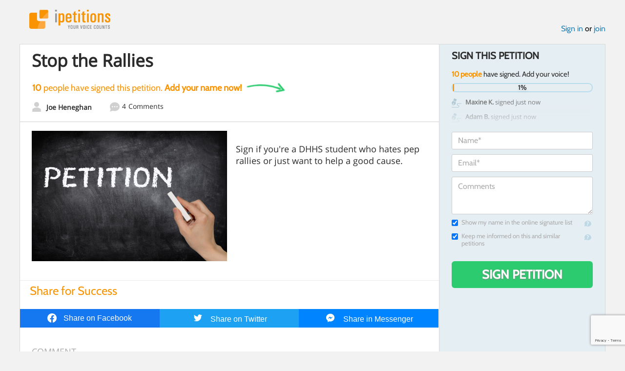

--- FILE ---
content_type: text/html; charset=utf-8
request_url: https://www.google.com/recaptcha/api2/anchor?ar=1&k=6LcFiWspAAAAAC7kwjTJ-C25bnrLYUjPVW3kG27E&co=aHR0cHM6Ly93d3cuaXBldGl0aW9ucy5jb206NDQz&hl=en&v=PoyoqOPhxBO7pBk68S4YbpHZ&size=invisible&anchor-ms=20000&execute-ms=30000&cb=yr5qp0n9i1ma
body_size: 48505
content:
<!DOCTYPE HTML><html dir="ltr" lang="en"><head><meta http-equiv="Content-Type" content="text/html; charset=UTF-8">
<meta http-equiv="X-UA-Compatible" content="IE=edge">
<title>reCAPTCHA</title>
<style type="text/css">
/* cyrillic-ext */
@font-face {
  font-family: 'Roboto';
  font-style: normal;
  font-weight: 400;
  font-stretch: 100%;
  src: url(//fonts.gstatic.com/s/roboto/v48/KFO7CnqEu92Fr1ME7kSn66aGLdTylUAMa3GUBHMdazTgWw.woff2) format('woff2');
  unicode-range: U+0460-052F, U+1C80-1C8A, U+20B4, U+2DE0-2DFF, U+A640-A69F, U+FE2E-FE2F;
}
/* cyrillic */
@font-face {
  font-family: 'Roboto';
  font-style: normal;
  font-weight: 400;
  font-stretch: 100%;
  src: url(//fonts.gstatic.com/s/roboto/v48/KFO7CnqEu92Fr1ME7kSn66aGLdTylUAMa3iUBHMdazTgWw.woff2) format('woff2');
  unicode-range: U+0301, U+0400-045F, U+0490-0491, U+04B0-04B1, U+2116;
}
/* greek-ext */
@font-face {
  font-family: 'Roboto';
  font-style: normal;
  font-weight: 400;
  font-stretch: 100%;
  src: url(//fonts.gstatic.com/s/roboto/v48/KFO7CnqEu92Fr1ME7kSn66aGLdTylUAMa3CUBHMdazTgWw.woff2) format('woff2');
  unicode-range: U+1F00-1FFF;
}
/* greek */
@font-face {
  font-family: 'Roboto';
  font-style: normal;
  font-weight: 400;
  font-stretch: 100%;
  src: url(//fonts.gstatic.com/s/roboto/v48/KFO7CnqEu92Fr1ME7kSn66aGLdTylUAMa3-UBHMdazTgWw.woff2) format('woff2');
  unicode-range: U+0370-0377, U+037A-037F, U+0384-038A, U+038C, U+038E-03A1, U+03A3-03FF;
}
/* math */
@font-face {
  font-family: 'Roboto';
  font-style: normal;
  font-weight: 400;
  font-stretch: 100%;
  src: url(//fonts.gstatic.com/s/roboto/v48/KFO7CnqEu92Fr1ME7kSn66aGLdTylUAMawCUBHMdazTgWw.woff2) format('woff2');
  unicode-range: U+0302-0303, U+0305, U+0307-0308, U+0310, U+0312, U+0315, U+031A, U+0326-0327, U+032C, U+032F-0330, U+0332-0333, U+0338, U+033A, U+0346, U+034D, U+0391-03A1, U+03A3-03A9, U+03B1-03C9, U+03D1, U+03D5-03D6, U+03F0-03F1, U+03F4-03F5, U+2016-2017, U+2034-2038, U+203C, U+2040, U+2043, U+2047, U+2050, U+2057, U+205F, U+2070-2071, U+2074-208E, U+2090-209C, U+20D0-20DC, U+20E1, U+20E5-20EF, U+2100-2112, U+2114-2115, U+2117-2121, U+2123-214F, U+2190, U+2192, U+2194-21AE, U+21B0-21E5, U+21F1-21F2, U+21F4-2211, U+2213-2214, U+2216-22FF, U+2308-230B, U+2310, U+2319, U+231C-2321, U+2336-237A, U+237C, U+2395, U+239B-23B7, U+23D0, U+23DC-23E1, U+2474-2475, U+25AF, U+25B3, U+25B7, U+25BD, U+25C1, U+25CA, U+25CC, U+25FB, U+266D-266F, U+27C0-27FF, U+2900-2AFF, U+2B0E-2B11, U+2B30-2B4C, U+2BFE, U+3030, U+FF5B, U+FF5D, U+1D400-1D7FF, U+1EE00-1EEFF;
}
/* symbols */
@font-face {
  font-family: 'Roboto';
  font-style: normal;
  font-weight: 400;
  font-stretch: 100%;
  src: url(//fonts.gstatic.com/s/roboto/v48/KFO7CnqEu92Fr1ME7kSn66aGLdTylUAMaxKUBHMdazTgWw.woff2) format('woff2');
  unicode-range: U+0001-000C, U+000E-001F, U+007F-009F, U+20DD-20E0, U+20E2-20E4, U+2150-218F, U+2190, U+2192, U+2194-2199, U+21AF, U+21E6-21F0, U+21F3, U+2218-2219, U+2299, U+22C4-22C6, U+2300-243F, U+2440-244A, U+2460-24FF, U+25A0-27BF, U+2800-28FF, U+2921-2922, U+2981, U+29BF, U+29EB, U+2B00-2BFF, U+4DC0-4DFF, U+FFF9-FFFB, U+10140-1018E, U+10190-1019C, U+101A0, U+101D0-101FD, U+102E0-102FB, U+10E60-10E7E, U+1D2C0-1D2D3, U+1D2E0-1D37F, U+1F000-1F0FF, U+1F100-1F1AD, U+1F1E6-1F1FF, U+1F30D-1F30F, U+1F315, U+1F31C, U+1F31E, U+1F320-1F32C, U+1F336, U+1F378, U+1F37D, U+1F382, U+1F393-1F39F, U+1F3A7-1F3A8, U+1F3AC-1F3AF, U+1F3C2, U+1F3C4-1F3C6, U+1F3CA-1F3CE, U+1F3D4-1F3E0, U+1F3ED, U+1F3F1-1F3F3, U+1F3F5-1F3F7, U+1F408, U+1F415, U+1F41F, U+1F426, U+1F43F, U+1F441-1F442, U+1F444, U+1F446-1F449, U+1F44C-1F44E, U+1F453, U+1F46A, U+1F47D, U+1F4A3, U+1F4B0, U+1F4B3, U+1F4B9, U+1F4BB, U+1F4BF, U+1F4C8-1F4CB, U+1F4D6, U+1F4DA, U+1F4DF, U+1F4E3-1F4E6, U+1F4EA-1F4ED, U+1F4F7, U+1F4F9-1F4FB, U+1F4FD-1F4FE, U+1F503, U+1F507-1F50B, U+1F50D, U+1F512-1F513, U+1F53E-1F54A, U+1F54F-1F5FA, U+1F610, U+1F650-1F67F, U+1F687, U+1F68D, U+1F691, U+1F694, U+1F698, U+1F6AD, U+1F6B2, U+1F6B9-1F6BA, U+1F6BC, U+1F6C6-1F6CF, U+1F6D3-1F6D7, U+1F6E0-1F6EA, U+1F6F0-1F6F3, U+1F6F7-1F6FC, U+1F700-1F7FF, U+1F800-1F80B, U+1F810-1F847, U+1F850-1F859, U+1F860-1F887, U+1F890-1F8AD, U+1F8B0-1F8BB, U+1F8C0-1F8C1, U+1F900-1F90B, U+1F93B, U+1F946, U+1F984, U+1F996, U+1F9E9, U+1FA00-1FA6F, U+1FA70-1FA7C, U+1FA80-1FA89, U+1FA8F-1FAC6, U+1FACE-1FADC, U+1FADF-1FAE9, U+1FAF0-1FAF8, U+1FB00-1FBFF;
}
/* vietnamese */
@font-face {
  font-family: 'Roboto';
  font-style: normal;
  font-weight: 400;
  font-stretch: 100%;
  src: url(//fonts.gstatic.com/s/roboto/v48/KFO7CnqEu92Fr1ME7kSn66aGLdTylUAMa3OUBHMdazTgWw.woff2) format('woff2');
  unicode-range: U+0102-0103, U+0110-0111, U+0128-0129, U+0168-0169, U+01A0-01A1, U+01AF-01B0, U+0300-0301, U+0303-0304, U+0308-0309, U+0323, U+0329, U+1EA0-1EF9, U+20AB;
}
/* latin-ext */
@font-face {
  font-family: 'Roboto';
  font-style: normal;
  font-weight: 400;
  font-stretch: 100%;
  src: url(//fonts.gstatic.com/s/roboto/v48/KFO7CnqEu92Fr1ME7kSn66aGLdTylUAMa3KUBHMdazTgWw.woff2) format('woff2');
  unicode-range: U+0100-02BA, U+02BD-02C5, U+02C7-02CC, U+02CE-02D7, U+02DD-02FF, U+0304, U+0308, U+0329, U+1D00-1DBF, U+1E00-1E9F, U+1EF2-1EFF, U+2020, U+20A0-20AB, U+20AD-20C0, U+2113, U+2C60-2C7F, U+A720-A7FF;
}
/* latin */
@font-face {
  font-family: 'Roboto';
  font-style: normal;
  font-weight: 400;
  font-stretch: 100%;
  src: url(//fonts.gstatic.com/s/roboto/v48/KFO7CnqEu92Fr1ME7kSn66aGLdTylUAMa3yUBHMdazQ.woff2) format('woff2');
  unicode-range: U+0000-00FF, U+0131, U+0152-0153, U+02BB-02BC, U+02C6, U+02DA, U+02DC, U+0304, U+0308, U+0329, U+2000-206F, U+20AC, U+2122, U+2191, U+2193, U+2212, U+2215, U+FEFF, U+FFFD;
}
/* cyrillic-ext */
@font-face {
  font-family: 'Roboto';
  font-style: normal;
  font-weight: 500;
  font-stretch: 100%;
  src: url(//fonts.gstatic.com/s/roboto/v48/KFO7CnqEu92Fr1ME7kSn66aGLdTylUAMa3GUBHMdazTgWw.woff2) format('woff2');
  unicode-range: U+0460-052F, U+1C80-1C8A, U+20B4, U+2DE0-2DFF, U+A640-A69F, U+FE2E-FE2F;
}
/* cyrillic */
@font-face {
  font-family: 'Roboto';
  font-style: normal;
  font-weight: 500;
  font-stretch: 100%;
  src: url(//fonts.gstatic.com/s/roboto/v48/KFO7CnqEu92Fr1ME7kSn66aGLdTylUAMa3iUBHMdazTgWw.woff2) format('woff2');
  unicode-range: U+0301, U+0400-045F, U+0490-0491, U+04B0-04B1, U+2116;
}
/* greek-ext */
@font-face {
  font-family: 'Roboto';
  font-style: normal;
  font-weight: 500;
  font-stretch: 100%;
  src: url(//fonts.gstatic.com/s/roboto/v48/KFO7CnqEu92Fr1ME7kSn66aGLdTylUAMa3CUBHMdazTgWw.woff2) format('woff2');
  unicode-range: U+1F00-1FFF;
}
/* greek */
@font-face {
  font-family: 'Roboto';
  font-style: normal;
  font-weight: 500;
  font-stretch: 100%;
  src: url(//fonts.gstatic.com/s/roboto/v48/KFO7CnqEu92Fr1ME7kSn66aGLdTylUAMa3-UBHMdazTgWw.woff2) format('woff2');
  unicode-range: U+0370-0377, U+037A-037F, U+0384-038A, U+038C, U+038E-03A1, U+03A3-03FF;
}
/* math */
@font-face {
  font-family: 'Roboto';
  font-style: normal;
  font-weight: 500;
  font-stretch: 100%;
  src: url(//fonts.gstatic.com/s/roboto/v48/KFO7CnqEu92Fr1ME7kSn66aGLdTylUAMawCUBHMdazTgWw.woff2) format('woff2');
  unicode-range: U+0302-0303, U+0305, U+0307-0308, U+0310, U+0312, U+0315, U+031A, U+0326-0327, U+032C, U+032F-0330, U+0332-0333, U+0338, U+033A, U+0346, U+034D, U+0391-03A1, U+03A3-03A9, U+03B1-03C9, U+03D1, U+03D5-03D6, U+03F0-03F1, U+03F4-03F5, U+2016-2017, U+2034-2038, U+203C, U+2040, U+2043, U+2047, U+2050, U+2057, U+205F, U+2070-2071, U+2074-208E, U+2090-209C, U+20D0-20DC, U+20E1, U+20E5-20EF, U+2100-2112, U+2114-2115, U+2117-2121, U+2123-214F, U+2190, U+2192, U+2194-21AE, U+21B0-21E5, U+21F1-21F2, U+21F4-2211, U+2213-2214, U+2216-22FF, U+2308-230B, U+2310, U+2319, U+231C-2321, U+2336-237A, U+237C, U+2395, U+239B-23B7, U+23D0, U+23DC-23E1, U+2474-2475, U+25AF, U+25B3, U+25B7, U+25BD, U+25C1, U+25CA, U+25CC, U+25FB, U+266D-266F, U+27C0-27FF, U+2900-2AFF, U+2B0E-2B11, U+2B30-2B4C, U+2BFE, U+3030, U+FF5B, U+FF5D, U+1D400-1D7FF, U+1EE00-1EEFF;
}
/* symbols */
@font-face {
  font-family: 'Roboto';
  font-style: normal;
  font-weight: 500;
  font-stretch: 100%;
  src: url(//fonts.gstatic.com/s/roboto/v48/KFO7CnqEu92Fr1ME7kSn66aGLdTylUAMaxKUBHMdazTgWw.woff2) format('woff2');
  unicode-range: U+0001-000C, U+000E-001F, U+007F-009F, U+20DD-20E0, U+20E2-20E4, U+2150-218F, U+2190, U+2192, U+2194-2199, U+21AF, U+21E6-21F0, U+21F3, U+2218-2219, U+2299, U+22C4-22C6, U+2300-243F, U+2440-244A, U+2460-24FF, U+25A0-27BF, U+2800-28FF, U+2921-2922, U+2981, U+29BF, U+29EB, U+2B00-2BFF, U+4DC0-4DFF, U+FFF9-FFFB, U+10140-1018E, U+10190-1019C, U+101A0, U+101D0-101FD, U+102E0-102FB, U+10E60-10E7E, U+1D2C0-1D2D3, U+1D2E0-1D37F, U+1F000-1F0FF, U+1F100-1F1AD, U+1F1E6-1F1FF, U+1F30D-1F30F, U+1F315, U+1F31C, U+1F31E, U+1F320-1F32C, U+1F336, U+1F378, U+1F37D, U+1F382, U+1F393-1F39F, U+1F3A7-1F3A8, U+1F3AC-1F3AF, U+1F3C2, U+1F3C4-1F3C6, U+1F3CA-1F3CE, U+1F3D4-1F3E0, U+1F3ED, U+1F3F1-1F3F3, U+1F3F5-1F3F7, U+1F408, U+1F415, U+1F41F, U+1F426, U+1F43F, U+1F441-1F442, U+1F444, U+1F446-1F449, U+1F44C-1F44E, U+1F453, U+1F46A, U+1F47D, U+1F4A3, U+1F4B0, U+1F4B3, U+1F4B9, U+1F4BB, U+1F4BF, U+1F4C8-1F4CB, U+1F4D6, U+1F4DA, U+1F4DF, U+1F4E3-1F4E6, U+1F4EA-1F4ED, U+1F4F7, U+1F4F9-1F4FB, U+1F4FD-1F4FE, U+1F503, U+1F507-1F50B, U+1F50D, U+1F512-1F513, U+1F53E-1F54A, U+1F54F-1F5FA, U+1F610, U+1F650-1F67F, U+1F687, U+1F68D, U+1F691, U+1F694, U+1F698, U+1F6AD, U+1F6B2, U+1F6B9-1F6BA, U+1F6BC, U+1F6C6-1F6CF, U+1F6D3-1F6D7, U+1F6E0-1F6EA, U+1F6F0-1F6F3, U+1F6F7-1F6FC, U+1F700-1F7FF, U+1F800-1F80B, U+1F810-1F847, U+1F850-1F859, U+1F860-1F887, U+1F890-1F8AD, U+1F8B0-1F8BB, U+1F8C0-1F8C1, U+1F900-1F90B, U+1F93B, U+1F946, U+1F984, U+1F996, U+1F9E9, U+1FA00-1FA6F, U+1FA70-1FA7C, U+1FA80-1FA89, U+1FA8F-1FAC6, U+1FACE-1FADC, U+1FADF-1FAE9, U+1FAF0-1FAF8, U+1FB00-1FBFF;
}
/* vietnamese */
@font-face {
  font-family: 'Roboto';
  font-style: normal;
  font-weight: 500;
  font-stretch: 100%;
  src: url(//fonts.gstatic.com/s/roboto/v48/KFO7CnqEu92Fr1ME7kSn66aGLdTylUAMa3OUBHMdazTgWw.woff2) format('woff2');
  unicode-range: U+0102-0103, U+0110-0111, U+0128-0129, U+0168-0169, U+01A0-01A1, U+01AF-01B0, U+0300-0301, U+0303-0304, U+0308-0309, U+0323, U+0329, U+1EA0-1EF9, U+20AB;
}
/* latin-ext */
@font-face {
  font-family: 'Roboto';
  font-style: normal;
  font-weight: 500;
  font-stretch: 100%;
  src: url(//fonts.gstatic.com/s/roboto/v48/KFO7CnqEu92Fr1ME7kSn66aGLdTylUAMa3KUBHMdazTgWw.woff2) format('woff2');
  unicode-range: U+0100-02BA, U+02BD-02C5, U+02C7-02CC, U+02CE-02D7, U+02DD-02FF, U+0304, U+0308, U+0329, U+1D00-1DBF, U+1E00-1E9F, U+1EF2-1EFF, U+2020, U+20A0-20AB, U+20AD-20C0, U+2113, U+2C60-2C7F, U+A720-A7FF;
}
/* latin */
@font-face {
  font-family: 'Roboto';
  font-style: normal;
  font-weight: 500;
  font-stretch: 100%;
  src: url(//fonts.gstatic.com/s/roboto/v48/KFO7CnqEu92Fr1ME7kSn66aGLdTylUAMa3yUBHMdazQ.woff2) format('woff2');
  unicode-range: U+0000-00FF, U+0131, U+0152-0153, U+02BB-02BC, U+02C6, U+02DA, U+02DC, U+0304, U+0308, U+0329, U+2000-206F, U+20AC, U+2122, U+2191, U+2193, U+2212, U+2215, U+FEFF, U+FFFD;
}
/* cyrillic-ext */
@font-face {
  font-family: 'Roboto';
  font-style: normal;
  font-weight: 900;
  font-stretch: 100%;
  src: url(//fonts.gstatic.com/s/roboto/v48/KFO7CnqEu92Fr1ME7kSn66aGLdTylUAMa3GUBHMdazTgWw.woff2) format('woff2');
  unicode-range: U+0460-052F, U+1C80-1C8A, U+20B4, U+2DE0-2DFF, U+A640-A69F, U+FE2E-FE2F;
}
/* cyrillic */
@font-face {
  font-family: 'Roboto';
  font-style: normal;
  font-weight: 900;
  font-stretch: 100%;
  src: url(//fonts.gstatic.com/s/roboto/v48/KFO7CnqEu92Fr1ME7kSn66aGLdTylUAMa3iUBHMdazTgWw.woff2) format('woff2');
  unicode-range: U+0301, U+0400-045F, U+0490-0491, U+04B0-04B1, U+2116;
}
/* greek-ext */
@font-face {
  font-family: 'Roboto';
  font-style: normal;
  font-weight: 900;
  font-stretch: 100%;
  src: url(//fonts.gstatic.com/s/roboto/v48/KFO7CnqEu92Fr1ME7kSn66aGLdTylUAMa3CUBHMdazTgWw.woff2) format('woff2');
  unicode-range: U+1F00-1FFF;
}
/* greek */
@font-face {
  font-family: 'Roboto';
  font-style: normal;
  font-weight: 900;
  font-stretch: 100%;
  src: url(//fonts.gstatic.com/s/roboto/v48/KFO7CnqEu92Fr1ME7kSn66aGLdTylUAMa3-UBHMdazTgWw.woff2) format('woff2');
  unicode-range: U+0370-0377, U+037A-037F, U+0384-038A, U+038C, U+038E-03A1, U+03A3-03FF;
}
/* math */
@font-face {
  font-family: 'Roboto';
  font-style: normal;
  font-weight: 900;
  font-stretch: 100%;
  src: url(//fonts.gstatic.com/s/roboto/v48/KFO7CnqEu92Fr1ME7kSn66aGLdTylUAMawCUBHMdazTgWw.woff2) format('woff2');
  unicode-range: U+0302-0303, U+0305, U+0307-0308, U+0310, U+0312, U+0315, U+031A, U+0326-0327, U+032C, U+032F-0330, U+0332-0333, U+0338, U+033A, U+0346, U+034D, U+0391-03A1, U+03A3-03A9, U+03B1-03C9, U+03D1, U+03D5-03D6, U+03F0-03F1, U+03F4-03F5, U+2016-2017, U+2034-2038, U+203C, U+2040, U+2043, U+2047, U+2050, U+2057, U+205F, U+2070-2071, U+2074-208E, U+2090-209C, U+20D0-20DC, U+20E1, U+20E5-20EF, U+2100-2112, U+2114-2115, U+2117-2121, U+2123-214F, U+2190, U+2192, U+2194-21AE, U+21B0-21E5, U+21F1-21F2, U+21F4-2211, U+2213-2214, U+2216-22FF, U+2308-230B, U+2310, U+2319, U+231C-2321, U+2336-237A, U+237C, U+2395, U+239B-23B7, U+23D0, U+23DC-23E1, U+2474-2475, U+25AF, U+25B3, U+25B7, U+25BD, U+25C1, U+25CA, U+25CC, U+25FB, U+266D-266F, U+27C0-27FF, U+2900-2AFF, U+2B0E-2B11, U+2B30-2B4C, U+2BFE, U+3030, U+FF5B, U+FF5D, U+1D400-1D7FF, U+1EE00-1EEFF;
}
/* symbols */
@font-face {
  font-family: 'Roboto';
  font-style: normal;
  font-weight: 900;
  font-stretch: 100%;
  src: url(//fonts.gstatic.com/s/roboto/v48/KFO7CnqEu92Fr1ME7kSn66aGLdTylUAMaxKUBHMdazTgWw.woff2) format('woff2');
  unicode-range: U+0001-000C, U+000E-001F, U+007F-009F, U+20DD-20E0, U+20E2-20E4, U+2150-218F, U+2190, U+2192, U+2194-2199, U+21AF, U+21E6-21F0, U+21F3, U+2218-2219, U+2299, U+22C4-22C6, U+2300-243F, U+2440-244A, U+2460-24FF, U+25A0-27BF, U+2800-28FF, U+2921-2922, U+2981, U+29BF, U+29EB, U+2B00-2BFF, U+4DC0-4DFF, U+FFF9-FFFB, U+10140-1018E, U+10190-1019C, U+101A0, U+101D0-101FD, U+102E0-102FB, U+10E60-10E7E, U+1D2C0-1D2D3, U+1D2E0-1D37F, U+1F000-1F0FF, U+1F100-1F1AD, U+1F1E6-1F1FF, U+1F30D-1F30F, U+1F315, U+1F31C, U+1F31E, U+1F320-1F32C, U+1F336, U+1F378, U+1F37D, U+1F382, U+1F393-1F39F, U+1F3A7-1F3A8, U+1F3AC-1F3AF, U+1F3C2, U+1F3C4-1F3C6, U+1F3CA-1F3CE, U+1F3D4-1F3E0, U+1F3ED, U+1F3F1-1F3F3, U+1F3F5-1F3F7, U+1F408, U+1F415, U+1F41F, U+1F426, U+1F43F, U+1F441-1F442, U+1F444, U+1F446-1F449, U+1F44C-1F44E, U+1F453, U+1F46A, U+1F47D, U+1F4A3, U+1F4B0, U+1F4B3, U+1F4B9, U+1F4BB, U+1F4BF, U+1F4C8-1F4CB, U+1F4D6, U+1F4DA, U+1F4DF, U+1F4E3-1F4E6, U+1F4EA-1F4ED, U+1F4F7, U+1F4F9-1F4FB, U+1F4FD-1F4FE, U+1F503, U+1F507-1F50B, U+1F50D, U+1F512-1F513, U+1F53E-1F54A, U+1F54F-1F5FA, U+1F610, U+1F650-1F67F, U+1F687, U+1F68D, U+1F691, U+1F694, U+1F698, U+1F6AD, U+1F6B2, U+1F6B9-1F6BA, U+1F6BC, U+1F6C6-1F6CF, U+1F6D3-1F6D7, U+1F6E0-1F6EA, U+1F6F0-1F6F3, U+1F6F7-1F6FC, U+1F700-1F7FF, U+1F800-1F80B, U+1F810-1F847, U+1F850-1F859, U+1F860-1F887, U+1F890-1F8AD, U+1F8B0-1F8BB, U+1F8C0-1F8C1, U+1F900-1F90B, U+1F93B, U+1F946, U+1F984, U+1F996, U+1F9E9, U+1FA00-1FA6F, U+1FA70-1FA7C, U+1FA80-1FA89, U+1FA8F-1FAC6, U+1FACE-1FADC, U+1FADF-1FAE9, U+1FAF0-1FAF8, U+1FB00-1FBFF;
}
/* vietnamese */
@font-face {
  font-family: 'Roboto';
  font-style: normal;
  font-weight: 900;
  font-stretch: 100%;
  src: url(//fonts.gstatic.com/s/roboto/v48/KFO7CnqEu92Fr1ME7kSn66aGLdTylUAMa3OUBHMdazTgWw.woff2) format('woff2');
  unicode-range: U+0102-0103, U+0110-0111, U+0128-0129, U+0168-0169, U+01A0-01A1, U+01AF-01B0, U+0300-0301, U+0303-0304, U+0308-0309, U+0323, U+0329, U+1EA0-1EF9, U+20AB;
}
/* latin-ext */
@font-face {
  font-family: 'Roboto';
  font-style: normal;
  font-weight: 900;
  font-stretch: 100%;
  src: url(//fonts.gstatic.com/s/roboto/v48/KFO7CnqEu92Fr1ME7kSn66aGLdTylUAMa3KUBHMdazTgWw.woff2) format('woff2');
  unicode-range: U+0100-02BA, U+02BD-02C5, U+02C7-02CC, U+02CE-02D7, U+02DD-02FF, U+0304, U+0308, U+0329, U+1D00-1DBF, U+1E00-1E9F, U+1EF2-1EFF, U+2020, U+20A0-20AB, U+20AD-20C0, U+2113, U+2C60-2C7F, U+A720-A7FF;
}
/* latin */
@font-face {
  font-family: 'Roboto';
  font-style: normal;
  font-weight: 900;
  font-stretch: 100%;
  src: url(//fonts.gstatic.com/s/roboto/v48/KFO7CnqEu92Fr1ME7kSn66aGLdTylUAMa3yUBHMdazQ.woff2) format('woff2');
  unicode-range: U+0000-00FF, U+0131, U+0152-0153, U+02BB-02BC, U+02C6, U+02DA, U+02DC, U+0304, U+0308, U+0329, U+2000-206F, U+20AC, U+2122, U+2191, U+2193, U+2212, U+2215, U+FEFF, U+FFFD;
}

</style>
<link rel="stylesheet" type="text/css" href="https://www.gstatic.com/recaptcha/releases/PoyoqOPhxBO7pBk68S4YbpHZ/styles__ltr.css">
<script nonce="_bzEk1iwFyTKAHz6OQulYA" type="text/javascript">window['__recaptcha_api'] = 'https://www.google.com/recaptcha/api2/';</script>
<script type="text/javascript" src="https://www.gstatic.com/recaptcha/releases/PoyoqOPhxBO7pBk68S4YbpHZ/recaptcha__en.js" nonce="_bzEk1iwFyTKAHz6OQulYA">
      
    </script></head>
<body><div id="rc-anchor-alert" class="rc-anchor-alert"></div>
<input type="hidden" id="recaptcha-token" value="[base64]">
<script type="text/javascript" nonce="_bzEk1iwFyTKAHz6OQulYA">
      recaptcha.anchor.Main.init("[\x22ainput\x22,[\x22bgdata\x22,\x22\x22,\[base64]/[base64]/[base64]/[base64]/[base64]/UltsKytdPUU6KEU8MjA0OD9SW2wrK109RT4+NnwxOTI6KChFJjY0NTEyKT09NTUyOTYmJk0rMTxjLmxlbmd0aCYmKGMuY2hhckNvZGVBdChNKzEpJjY0NTEyKT09NTYzMjA/[base64]/[base64]/[base64]/[base64]/[base64]/[base64]/[base64]\x22,\[base64]\\u003d\x22,\x22w5/Dv8KRV1nCosKqw7XDtQTChXrDjiLCjTcUwpfCq8Kaw7/DlzcaLG1PwpxRdsKTwrYrwqPDpz7DgifDvV5jfjrCtsKew6DDocOhWxTDhHLCknvDuSDCo8KyXsKsLMOjwpZCNcKow5Bwe8KJwrY/[base64]/DokXDnMO4PcKNYsOWw6UFGsOpJ8KAw5oGwq7CqMKmw7nDjDbDt8OodMKQfD91dwHDscOBJMOUw63DrMKawpZ4w7jDuQ40C1zChSY/RUQAG0cBw74JKcOlwplUJBzCgCDDlcOdwp1YwqxyNsKrNVHDozYGbsK+XTdGw5rCk8Oed8KaVFFEw7tKMm/[base64]/CrsKHw7DDsR4wXncTw7BZwqzDmMKTwosVGMO7wo7Dng9QwpDCi1XDiQHDjcKrw64FwqgpWEBowqZNIMKPwpIOS2XCoBrCjHR2w7xrwpdrL1rDpxDDhcKDwoBoIcOawq/[base64]/[base64]/DiFx9wqjCgUNAw7LDucKIwpJPw7/ClxAPwrzCvmDCmcKJw5cpw74CcsONLwZMwrvDhzPCjnvDgW/DvnXDocKQMldSwoIsw7jCqgXCv8O3w41TwrpRAsK7wrvDnsK2woXCoiAIwo7DtsKnPDoZwo/Cki5KdmhJw5jCt247FWTCtRbCmSnCqcKmwq7Dl0fDiWfDnMK0P1EUwpXDmsKJwofDvsOtEcKDwokaSivDtzAvwprDgVcxc8KzUsK+SiHDpcO4dsO5YcOQwot8w5zDokfCoMKUCsK1f8O+w795DMK/wrNbwrLDqcKZQGkOLMK7w5tyA8K4fm7CusKgwphdWMOFw6nCiAXCpCUMwr4MwotZdsOCXMKkPxHChAM/VcKuwr/CjMKEwqnDp8OZw5LDnTDDsX/CjMKSw6jCmcKdw6vDggrDocOfSMKxUlzCisO/wpfDtMKaw5PDnsOZw64rdcODw6piazF1wrErwqBeLsO7wpfCqljClcKmwpLDjMOpKERuwq9Hwr3CrsKDwrguTsK1E0bDnMOcwrzCt8Ohwo/CiCfDhQnCtMOHwpHDh8OBwpwCwrBBJ8KOwoIBwpEMG8OZwrgLVcKUw5pkMMKfwqhAw71rw5fDjT3DmwzClUfCnMONEcKyw6F4wrzDl8O6IcO/KBUhMMKdXjhmdcOJGMKeZMOjG8OkwrHDkWnDoMKww5LCrjzDhg54TBHCowc2w5tIw4Y3wqfCjyrDlj/DlcK/[base64]/[base64]/DhgckDy89w68jYXXCuCQMDgnCqSFZwrRcwqdGH8OmYsOewo3DhMO7bcK8w6whNgkCQcK/wqLDtMOhw7lew4UGw6zDj8O0YMOawphfU8O9w71cw7XCuMOWwo5nBsKJdsOldcK2woFZw7Azwoxdw4jCpXYlw4/ChsOew7ofF8OPHRvCl8OPSWXDkAfDiMK8wpbCsS0Jw5HCt8OjYMOIT8ObwooiZXwnw7bDhMO9wrkXbkLDh8KNworCuzg/w6TCtsO+V1DDgsOWCTXDqMKNNDnCkHYTwqHCl3rDiXIKwrtkZsKVLWhRwqDCrMKFw6DDt8K8w6vDhn12KsOfw7TCq8KBaFNmw6DCtT1jw6XChVNwwp3DtMOiJlrDhFfCssKfBldRwpDDrsOPw6gdw4/[base64]/[base64]/DjMKSw7LCtyvClyUGOXpGb3vDmsOsasO7JsKtJcKlwo0/KFRdVkrCoCzCsFh4w5LDgHJCV8KPwqPDo8Oywodzw7lswpvDs8KzwpvCmMOBG8OXw47DqMO4wpspSg7CvMKGw7PChcOcCmrDlcOtwpzDksKgfQ3Dvz4lwqp3HsKBwqTDgwgUw6s/dsOGbVwKR3ZqwqjCh1kxI8KYd8KRAEE9T0pENcOIw4LCqcKTW8K0LwlRIWTDvzs0LyDCj8KGwrzCvVrDlHrDtsOYwpTChSXDiBDCjsKQMMKoFcOdwqTCi8OuYsKWP8OGwobCmyXCqh/Ch1I1w4TCscOYLhZowqvDtBs3w4tlw7BgwoV3EH8dwoImw6lnWwhiV2/DnGzDnsOCcDFgwqQfYTDCvHczf8KkG8K2w5TCjQTChcKYwrTCrMOWesOdZDXCqid4w6rDr07DvMO5w4oWwovCpMKiPAbDuhc1worDiiJNVijDhsO/[base64]/[base64]/DmHTDq27CisOkSgrChFTCicOgw5DDtE3CvMK2wpJLDy0+wqBqwpgrwqjDgsOCccKHc8OCJy3Cq8KEdMO0dQ1CwrPDtsKQwqXDgMK9wojDg8Kvw4A3wrLCt8OVD8O0EsOQwotXw6lnwqYeIlPDqcOUUcOmw74Ww4NMwoE7MCpMw5tyw6x6KsO/L3N7wp3DlsOfw7LDm8K7TQ7DiirDqC3Dt1jCocObIMOmbi3Ds8O3FMKiw7d9ESbDsl3DuRHCjgIBw7HDrDkZwqzCusKBwrRSwp19MX3Di8K4wpgKMFkuXcKgwr3DvsKQBsOwQcKrwp4ba8OJw7PDjcO1BEVTwpXCnR1UYwptw6vChcOAS8OGXyzCp3JLwqlKGm3Cq8O/w5FWYyVLCcKswro/[base64]/CVQrw4TCsHBSQ0NDDmTDjHDCqgsqdnsVwq/CgXHCnSlNWX8NWnByG8K/[base64]/DT81w4VJbsOvw5jDrcK5DMKtR8KMw4XCo8KQZA5bwq8HYMKTNsOZwqvDiCrCvMODw4TDsidPbMOOBAHCuww6w4RrUV9/wrPDoXZlw7bCmcOSw54xUsKSwqXDgsKkNsKbwpvDmsKGwrTCqwzCmER2bUzDt8KEC0JywrrDpcKqwrBCw4XDn8OAwrDCuUNASzpKwqQ0w4fCkBw/w6o5w4kLw77DlMO0QMKeKMOmwojCh8OCwovCuXBAw4fCj8O1e14BK8KvOCHDnRnCjzzCvsKge8Kdw77Ds8OcfVvCosKnw50FA8KVw4vDj3jCiMO3BWrDl0HCqi3DjDfDj8OOw758w7jCgg/DhHwLwpU6w4R0JcKYdMOiw5t1w6Jew6/Ckk7DkVVOw4fDiQzCvGnDuT0swoLDt8KTw5xFXyjCoiDCgMO6wocfw6zDv8KIwqzDh0zCu8OXwrjDjMO/w5EJBgLCiVTDpx8ONULDoBw/w5A9w6vCj3zClnfCtMK+wpbCp3wkwonDocOuwpUkT8OowrNPKEnDnlsCfMKcw74Xw53CsMO/w6DDjsKyOTXDu8K8w77Co0rDi8O8PsKBw4HDicKYw4LCk005BcK7M2tSw5oDwqhuwoljw5Zqw53Cg1ksW8Opwoxhw6NZb0MNwpHCty/[base64]/wqkPJS1awozCjcOZDMOewo9Gw5DDt8KiaMK7CzsOwql/d8KBwp/DmiPCisK7MsODQSrDhD1SIcOJw4w6w47ChMOcN3IfI3R7w6dawrAhTMKow68Hw5bDjEUIw5rCiU1Kw5LCmx8FYcObw5TDrcO2w6/DpCh8L2rCvcKbSB5LIcKyfD/DiEbCtsK7KXzDsnZCLGTDp2fCscOhwo3DtcO7AlDCoR0RwrLDmyQ7wofDo8Kuwqh7w7/[base64]/woFpGcKUBHrDt8O7KMOdXiXDsFrDtsKlCyB1WADDtMOxfmLCmcOxwo/DmjXCnRXClMKcwrcwDxsOBMOvd1F/[base64]/Cp37Ch8K0TlMQbyTDgl/CizM4MiEgQV/DpAfDg0nDk8OaBCguWMK8woTDvnvDvRnDh8Kwwr7CusOmwpdVw7svAHXDqV7CohvDuSPDsTzCrsOBFsK9ScKVw7LDtkU1S1jCicO+wrpWw4dmcR/Cmx4gHypyw4RHOztDw54ww7rCk8OkwqtWP8KAwq1HJXp9QFnDs8KEZsOvWcO8XytKwphWNcKxGmZewq4dw4kaw4nDqsOpwp0wRF/DpMKSw6TCihkaM3ZcK8KlP3/DmMKswptFYMKmdkZTOsKjS8OcwqEjBW4Ze8ONZlDDtx7DgsKmw7zCl8O1WMOTwpoSw5vDv8KKBgPCssKoUsOFDiVqe8OUJE7CrxA5w53Dgz7CiWfCjB3ChyPDuBJNwrvDmDLCicO/[base64]/[base64]/[base64]/CmCktfcKDw4ZXw4IOwrJGw60/wpEzw4cDN3ACw51dw75obXbDmsK8DsKwW8KOHMKxbsOcPm7DuAVhw5lWJVTChsOvICACVMKkSirCr8O1dMOQwp/CucKhSiPDgMK+HDPCrMKiw7PCgsOIwrsWcMKQwrIvEQvCmnbCn2zCjMOwaMKOCsO8eXJ5wqvCiDRqwqnDswoOQMOew5AsWGcqwoPDmcOvP8KxAT0hXVbDtsKdw7hmwpnDgmTDiXrCvh3DpURSwr/Do8Kxw51xEcOCwrrDmsKcw7sMAMKowpPCuMOnRsO2TsK+w6VPHnh1wofDmhvDnMK3YsKCw4sRw7cMLsO0XsKdwqM5w7p3QR/DrkBSw7HDlFwQwr8FYRLCmcKMw57CmVrCqT40a8OKT2bCisOKwp7DqsOWwr/[base64]/CpsOqCsKVwoLCs8ODwosMaMKsw44JaTPCjjcsOMKTw7LDu8O3w79nRXXDugXCisOhfXDDqwhYfMKPPEvDicO0e8O8IcOmwopbP8Oow5TCkMOTwp7DpwlANFTDkgUVw4B+w5sGWcKpwr3CqMKNwroCw5fCtQsow6jCoMO8wp/DmmAFwop0woV1M8K5w4XCkRHCjXXCqcOqc8K2w67DhsKPCcO9wq3CrsK+wr1lw71DdknDrsKfOiRxw4rCs8KUwoHDjMKOwrRIwrLDpcKDw6EPw7nCvsKywr/[base64]/[base64]/Dh8OEV14Aw6UAw5zDsDNew4/DpgkEXifCtSwwWsKrw5DDvEM4E8O2exQXKcOnMFkHw5/CjMK0LTvDh8KEwrLDmgwrwq/DosOpwrBLw7LDvMOWMMOSHhMqwr7CtgfDpHwrwonCs0BlwpjDk8K/b3I6MsOxYjtEd3zCoMKsIsKfwo3DrsKmRHEBw5xGRMK0ecOOV8ODWsOTB8Ozw7/Cq8OGAyTCl1EKwp/CvMO7XsOaw5tYw4DDssOgLz5pfMKTw5vCrcO4WAovc8OSwo56wp7DqHTCmMOGw7NcScOVWcOwAMKjwoPCssOib0RRw5MCwrAAwprDk1/CncKCM8OGw6TDlnpbwq9twrA3wpJZwp7DhVLDu3zDoXtIwr/DvcOIwobDpw7Cq8Okw4vDtFDCiBfCvibDj8OlRknDhTzDu8OCworCh8KYDsK2WcKLX8OAA8OQw4/CgMOwwqXColoFAGQcakATd8KjJMKzw7rDo8OZwq9two/[base64]/Ck8OAYcOAF8OXKSjDpVUfw4h8w4vChsKcIcKhw4LDm3NBwpXCksK2wrZNSjnCosO+ccOyworCpXPCrAk6w4YJw7kiwoxDNUTDl30Wwr3Ch8K3QsKkB1bDhMKmwoQNw5LDqnd1w65bYRHCl3/CjmV5wokdwpRYw6xbSFbCjsK4w7cwdU95eVZDRXIxNcO5dT0kw6V+w43CuMOtwrZqM0d8w4FEOh5Vw4jDvsKsH1nDkw13C8KiZVtaW8Otw7fDqcOjwqMDJMKkWnQlFMKmcsOYwpoWUsKaVRXCncKbwrbDosOiO8KzY3XDgsKkw5/CgyDDmcKuw5l/w4oiwqrDqMK1w6M8HDAqQsKtw5wHw5DCkkkPwp45QcOaw5IGwr4FDsOOcMKww7rCo8K6VMOIwoY3w5DDg8KzBDsBHMKNDg3DjMOXwoNPwp1uwrE4w63DpsKiY8OTw4XClcKawpsEQEHDp8K4w5XCi8KyGCVGw7TDjMKwF1HCgsOgwozDucO7w4/Cj8Oow588w4nCk8KQTcOpYMOAOC3DiwPCkMKYHSnChcOkw5DDtsKyTRAbJUpdw4VxwpwWw79zwrUIEmvCgDPDo2LDhj42b8O0Tz8Hwrx2wq3ClzrDtMOGwpRAEcKiZQ3CgBLClMOBCFnCpX/DqBM2Q8KPfUUIbmrDusOjw5IawoE5eMOew73CojrDgsKFw6x0wq/Ci3nDv0g6Ug/[base64]/[base64]/CqF7DvMOswrZ2URtAwqZcw7B8w4jCo8O1w7nDpsK/UcOjIVxHw5kgwrgEwp42w73Dr8O/cVbCmMKeYUHCpTTDt0DDscOcwqPCmMOrTsK2VcO2w5Y2F8OkBMKDw5EHbWHDi0rCjsO4w5/DpgUafcKDwoIZUH0sHCVwwq7CpE3Ct1kzLHjCuVLCj8KCw6DDt8Ovwo3CmkhqwqnDinLCq8OMwoLDp11hw5pFMMO4w5bCiwMMwrTDr8KIw7htwp/DrlrDnX/DkE/[base64]/wpDDuMKlw49Ew6XDgcOgwrvCpMK8w51dAULDtsO/B8Ofw6HCnAdOwrzClQtmw7QvwoAGd8Kyw4Qmw55IwqDCuDxLwqbCmcO/WiXDjw9IbB0kw7QMFMKyQFc8w4dKwrvDoMOzCcOBW8OZfkPDlsKSTW/[base64]/DhDJnGMO3wpJNCsK6KGDDo8KCw6pZwqXCj8KBYznDh8OfwoMKw59yw4HCkDEzZMKdFxYzSFnDgsKWKgE4w4TDj8KFHcOuw7LChA88R8KdWsKDw7TCsnETWXjCqy1OfcKFKMKww7xIIh/ClsOCNyJpVyt0Qwx8E8O2J2jDnzLDvFgvwofCiC9Zw61nwo7DjkjDqy9BK2fDh8OwX3jDmHcDwp7DmD3ChcKDdcK8LiFyw7HDm2/CmU5BwonCicO+AMO2J8O7wqDDmsO1eG9DG0HCp8OwIDTDscK6TcKKScK2FyPCu25wwo3DkDjCnlrDoRk9wqfDkcK/wq3Dh0NlT8Ocw7Z9AAIBw5lcw64xOcOEw5YFwrRZAV99wrxHXcOaw7bDrMOZw6QCBMOXw6nDrsOcwrc/[base64]/wo4Rw60CZnIWSMK8w5lfwp4xW8KbwoUsacKoKsKFGjzDrsOkVwVvw53Co8OgIxkMKm/DhMO9w444OzIjwokgwo7DmsO6RcOlw6ssw67Cl1jDjsKhwo/DpMO+asKZXsO8w7HCmsKjTcKIMMKpwqnDij3DqHvDsmh+OxLDjcO7wp/DkTLCvsO3wo0Cw6rCiG45w5vDplQSf8K8ZF3Dt1/DijjDlTjCt8K3w7Y6RcKsacO5G8KGPMOHw5nCvcKUw4pcw6B6w5w7dEjDrlfDssKwS8Odw4E1w5rDpmnDosOEH38nZ8O6G8OjeFzCssKaaCFaHsKmwpUPTRbDm21nwq8iWcKIP2p0w4nDl2nDrMO7wppmKMOUwqXDj04Mw55KDsOxAwXCmVrDmwNVaxzCrMO/w73DnA0RZXsyAsKJwqYJw6tMw6HCtzUJIB3CqjLDuMOUaz/DrcOLwpoUw5gpwqYywoBecMKQcSh/[base64]/wqTDnTPDq1XCo3Icb8OewpM3wo93wrZ9bHPCgsOpWlM/[base64]/CpMOYTyZqw6XCuMKIw5ZBVyfDv8Ktw4jDgUhww5LDssKzOhwxesO4SMOSw4bDlG7Di8OcwoLCssO8GcOqdcKeD8ORw5zDs0vDondswpTCqBoUHDI0wpQ6dWEBwoXCj1TDlcKKFMO3V8OLcsORwonCnsKkaMOfwovCp8OeSMOWw6/DhMK/P2fDqi/DqyTDgQRfKxAkwqbCsCbCssOywr3CqcKvw6o8BMKnw6s7GSoBw6pvw5pOw6HDuWcewpLCphAzAsOlwrLCncKdc3jCvMO6MsOmHsK6cjk/aHHCjsKeTMK/wqldw6bCnBgOwrsrw6XCncKbeHljQgouwo7DmATCv1zCkFTDu8ORGcKdw47CviLDjMK8axHChkV1wpUJacKUw67Dl8OPC8KFwoPDucOlKUPCrF/[base64]/w4PChTzCq8KPeHceJGLCocKNJCgfAG0EH8Kxw6/Dqz3Cij3DmSA6wqMiwpvDoF7Ckj94IsOFw6bDkhzDtcKqGBvCpglswpzDgcObwodHwrolVcO9w5TDscONOX11SizCjRkaw4lDwr9bGsKYw4bDhMOKw6Esw6otQwwDTWHCl8K5fgfDu8OId8Kkfw/[base64]/cMOvwqTDosOIXcK7wpxYd8K/wrjCi8OlesKuOhfCvxzDjsOVw6hBV00oXMKLw6DCvMKTwrpOwqdyw5MAw6tLwoEGwpxRWcKgJWATwpPCncOqwozCqMK4SD8zw47CqsO7w4QadB7CosKewp0uQ8Ogbg8OccKINAE1w51HHcKpP2h8JsKawrZbLMOqXjXCv3k4w4dhwoPDvcKvw5DCj1nCmMK5G8KXwp/Cu8K5JSvDn8KUwp3ClgHDrV4cw57ClxIyw5lUSy/ClsKxwrfDqWXCqkvCtsK+wo0cw6E5w444wpcHwpHDuwM3AsOldsOowqbCliZww6pTwrgJC8ODwp7CvjPCk8KdNcOxX8OQwp/DtH3CtQ1kwrzCocOVw4Uvw7xzw6vCgsKKaybDoBNSA2jDrzHCuCLCnh9tGD7CmMKdMBJewobCrR3DosO3K8KUC09TVsOZScK2w5TCsFfCqcKyFMO9w5PCi8KIw59sElrCs8Kxw4IMw5/[base64]/[base64]/DvcKVw5jDh8OSVFXDjj/DisKCw7bDo1I0UMK6wrIKw4fDkyPCtcKuw7grwpkJWV/DvQ0SWR/DrsOfTcKgOsKfwrPDszszd8Oxwp4uw6bCvS06f8O6w6wvwozDgsK3w6ZdwoI7Ng9Ow4J0Mg3Dr8Kywo0Sw7DDox0owq0kTTppe1jCu3B5wpHDk8KrRcKqDcOnVA7ChMK6w7LDr8K5w5RFwohZYA/CujzDvi5/[base64]/[base64]/[base64]/[base64]/CoUAowpx+wr/CkDPCo8KrTWBCw7V5w6JOJxHDtcO6dUnCrm8Jwpl/w5UYTMOsFi8Qw6/CqcKZHMKew6Z+w75mdzgjfW7DplwmKsOTZGXDgMOxP8KFS2pPD8OzBMOew5vDpAvDhsOmwpoVw5NJDGFHwqnChCwsS8O3w6M3woLCo8KxI2wJw6DDnDNLwrHDlgRaCWvCvU/DisKzUWdqwrfDj8OKw4V1wqbDn0rCrlLCjUbCpnIJKyjCicKKw79rJcKpRwpKw50ew7VgwoTDiFISGMOtwpbDssKKwobCu8KjGsKyaMOlP8O/NcO9PcKGw5XDlcO8asKDaUxqwo3DtsKHM8KFfMOWdxTDrxPCtMOGwpXDiMOtIB9Qw6LDrcO/wqxJw47Dg8OOw47DjsKVDH7DjUbCslXCpGzCl8KdbkzDqDFYVsKBwpk/C8OrfMKmw608w4TDqU3DtAFkw6zCv8OWwpY5B8KGZC0kGsKRAAPCr2HCncOEMHwldsKOGzIIw6cQem/DswwbGmnDp8Ovw7YESz/CoFTCnBLDoyg4w7ELw5jDgcKZw57Cn8KHw4bDkkHCqcKhBWzCh8O+IMK3wpAFFsK1acK2w60Hw7QdAzLDpi3DkHsJb8K9BF3CoDjDtHJVUystw7hYw6IXwpsvw6HCv23DuMKLwr4vUcKMJWDCvjUMw6XDpMKFWUN/[base64]/[base64]/RMKyw5o6w54AfsKSQnYkwpDCtyBqfSAYw4LDhsK1Dh3CrsOpwqzDu8ODw4cdKlRBwrTCrMKgw7FEIsKBw4LDtMKeD8KLw5fCosKkwofCt0osEsKxwoJDw5ZLIMK7wqvCssKkFybCt8OnUxPCgMKCJBrCgMK9w6/[base64]/CrgzCuVZCw7sCwr7DoHdFdVPDumDDgsK8w71DwqBYO8OtwpfDvHnDlcKOwrJFw4TCkMO9w6bDhn3Dq8Kzw6JHacK1ZnDCq8KSw59pal5zw58dbMO/wpnChW/Di8OWwpnCsgvCtMK+Uw/[base64]/w6s4wo14w47CsEAzKcOAw6oZUcOwwpXDmRQ+w4TDkFXDr8KNaWfCucOqSBMFw65pw7F/w4tKesKbU8KkeHHDscK6F8KuQ3ETVMOBwoAPw65jb8OKR3IawqHCsUl0JcKsLVTDjXrDoMKBw5LCondfUsK7NMKLHSTDncOnMiDCvsOlUFzCjsKOdHzDiMKMewrCiQrDvV/[base64]/CtVHCncKZw4zCjHcEwrAaw7l0Z8OiwpDCrcOXCcK7woskw7t6woIIR1ZhJTbCkFzDvRjDtMO3NMK+ADQow7ZyZ8KydFRTw7DDq8OHdjfChsOUAEl+FcKHXcKCaWrDvEJLw45BPi/DulswTFrCu8K3D8OrwpjDnE5ww6oCw4AiwprDpzkdwqXDscO/w55ewoDDqsKGw4gUS8OhwpnDgSMDYsK+IsOACgIfw7dqVTzDu8KJY8KKw54OZsKWV1PCkk/Cp8KSwpzChsKYwpdNOMKUfcKOwqLDjcKkw51Ow5zDrBbChMKowq1oEXhVZE0SwonClsOaYMO6ecOyCD7DnDzCrsKbw6YWw4g3MMOzfTlKw4vCs8KbYFhEXyPCqsKINGLChH1hT8KjLMKHIVgrw5vDn8OlwpHDiisdZcOfw4/CgMOOw6oMw5Rsw5h/wqLCk8KQVMO/GsOkw4UUwo4eKMKdEGYMw7jCtTMew53CtxAHwqrDlnLCsUwOw57Ck8Olwp95CjHDpsOqwr0dK8O3WcKhw5Ilf8ObPm4Nd3/DhcKMXcO4FMOSNQFzDsO6FsK4EkR8diDDgsOSw7ZYBMO/cF83OEx9wr/CtMOHbzjDvy3DrnLDrwPCpsOywpI4AsKNwr3CpDrChsOKVgnDs0k3UwpFdcKlcsKcZhHDjRJ1wqspCizDn8KRw5bCoMOHOx0uw4PDrVFiEyfCgMKYwqDCqcOiw67DocKOwq7Dm8OjwrNoQVfCucK/P3MOIcOCw6hdw4bDv8OXwqHDvXbCjsK8w6/Do8KBwpIIOsKDMVPDocKCUMKXacOzw5jDrhJ3wq9VwrgqWMKRDhDDjcOKw5vCvn3DlcKNwpHCg8O4RB4xw67CmcKWwrfDlTxww45mWcKjw408JMOkwqhwwolYX11Bc0PDtQNYZXoSw6N8woHCpsKuwo/DuwhOwpBswrUSI0hzwqfDusOMccO8d8KhccKKVGADwopnw4nDhVfDiy/[base64]/ClcOkNMKHwo3ConxsGC49f8KrKinDqMKnw7DDpsKeW3nChsOYMGXCjsKsAnLDsRJ5woXDu1EEw6nDhQ5nDC/DqcOCaFwjYQ98wrHDpB0TIBdhwoYLFcKAwrNUWMOwwoMmw4t7VsKew5XDqGMYwpnDqDXCqcOvbnzDr8K3ZcO7fMKdwoXDkcKRKGc6w4LDqyJOMcK1wp0YbGDDrRM4w4BPHkNCw6XCo05awrbDh8OlUMKzwoXDnCrDvmMsw5/DjxFEcyJ/Ol/Djzd2CcOLZyTDmMOiwqkIYzJkwrgHwr1KKV/Cr8KrfCZEC0UdwpTCq8OcFC3CoFfDnnoQTsOvfsKLwrUIwqXCssOXw5HCs8Obw6UWQsKywqcSbsKgw6jCqkzCgsOSwpbCtEVmw53Cq1/CsRvCo8OTTifDsEptw6/CmVYdw4HDv8KKw5/DmTTChsONw4lGw4fDqFbCocKLDAI/w6jDph3Di8KTUcKDT8O6MSrClV8xeMKPUcOdBhDCn8Oxw61tGFLDq1gOZcOIw63DisK1NMOKG8OCCsKew6vCmU/Dng7Dn8KqcMKrwqJHwoLDkz44fWjDiwnColxzUVNvwqjDnkDCvsOGMj3CuMKPMMKCXsKAaWHCl8KKwp7Dt8KyBSHCmzzCr0Q8w7jCicKOw7fCi8K5wo1STT/CvMKyw6kiHMOkw5rDpQjDi8O3wpzDjmhxf8OWwoofUcKsworCvFxfFV3Dn3Enw7XDvMOHw5wddG/CkgNaw5nCvG8lGFnCqH9lEMOnwqNYUsO9SwVbw63CmMKQw6TDjcOCw7HDvErDu8OPwqrCnG3DkcOmw43CucK4w6FBJzjDnsKXw4nDisOYfw40Gl7DlsOhw49eX8O3YsK6w5RpY8Kvw7dywoTDocOTw6fDj8OYwr3DnX/CiQ3DtkTDnsOWA8KQYsOCVsO0wovDv8OGMT/Cjmx0wqAGw41Aw4fCrMKZwr9XwoPCrnM9Lno/[base64]/DlzFmw7dEQ35Ow6xxw5BGw7XDgMKvbMK2dAEIw6wiGcKlwobCnsO6a2DChD47w5AGw6vDucOsD3TDiMOCcGnDoMK0wrTCtcObw6TCr8KtCcOTNHvDisKXKMKtw5BlZA/CiMKzwo0eQ8OqwoHDvTpUZsOaPsOjwrTDt8KvTDjDtsKkQcKUw6fDt1fDgyPDvcO4Kywgwr3DnsO1bgA/w6Frw7IsCMKdw7FtIsKlw4DDnSXDl1MNIcKFwrzCnTFQwrzCqzFawpBAwrUywrMlO1zDjBDCgH7DnsOvT8KrC8O4w6fCuMKrwpcYwqLDg8KaFcOyw6hfw5tSbHE/PBQmwr3CssKGHiXCp8KHS8KEEMKEGV/Cu8OhwpDDi2staQHDscKUU8O4wp4gXh7Dl0F9wr3DnjLCsFHDksOWU8OgQF7DlxPDoBPDs8Otw6PCg8OrwprDiwkzwpbDrsKTLMOuw5JXGcKZeMK2w68xRMKUwqtGIMKaw67DjGZRegvCrsOpMDpQw61MwoLChsKgY8K6wrhaw4nCisOfEmIiNcKAI8OEwr/CrlDCjMKLw6jCsMOTDMOawqTDsMOnDjTCmcOhVsOLwo1cVCA5M8KMw5poOMKtwobDohTClMKYXBXCiS/DqMK0UsKnw5bDiMO2w4Aow4oYw54Lw5wWwoLDpFdTwqzDh8OVdm0Pw4cqwqB9w60vw6stPcK/wrTCkXlFPsKhBsORw6nDo8K7JQHCgWjCnsOIOsKwfFbClsOKwrzDlsOAblbDu0cUwpAXw6/CgVpOwrwLQwvCkcKMKsOswqjCsSEFwrwrCzrCqBjDpz4vBsKjJgbDkWTDuhLDnMO8UcK6LRvDnMOkGnk7aMKXKBPCpsKhFcOGU8OEwoN+RDvDkcK7UcOEMcOxworDtsORwrrDqGnDhHkfL8KwaEHDo8O/wo9Vw5bDssKGw7zCtFVdw6MewqfCoF/DhCcKNClbN8KOw6rDmcOxJcKqZcOSRsKMRBpyZwFnC8K7wrlDbibDtsKYwofCuXo9w5/CrUoUdMKjQ3PDocKfw4nDpcOfWRl6DsKOdybCvAwswp7ClMKMMMOjw6PDrgPDpTfDr3LCjCXCtcOkw7XDisKCw4cxwoLCklTDlcKaEx9tw5cCwpDDvsOcwqLCh8KDwoRmwp3DqMKAKUzDoz/ClV0mDsOyWMO/QWN2KzXDm0Nkw5gzwrHDrhYCwpYTw4ZlGCPDq8KvwoLDgMO/TcO5GsOPQ13CqnLCm0nDpMKlN2fCkcK6DTVWwoPCnDfCjMKjwrvCnxDDlyN+wqdST8KZTHklw5kkIXnDn8Kpwro+wo8UfB/Cqn1EwrBxwrrDnGrDvcKYw6lSKQfDsjjCo8KqOMKXw6JFwr0aOMKyw4rCik/CuwfDrsOPVMKeS27ChSQmPcKNMg8dw57Cq8O8WBTDrMKRw4Zzcw/Dq8O3w5DDtcO5woB8RFXCnSvCm8KvGhFKFcORP8K/w5XCtMKYC1QvwqlDw4rDlsOBacKcZMKLwpQ6SA/Du0MFTcOIwpJfw6/CqMKwRMKGw7fCsTpdbznDoMKLw5zDrSbDkMO+ecKbd8OXWgfDnsOvwp3DtMKUwpzDtcKsNQzDq207wrMCUcKVYcOMWx7CmQIcXhgiwr/[base64]/SSofwqPCv8OgHB1mwowfw68kXwHCrMO5w4tLHMO/wqXCkmFuLMOEwrfDm3ZSwqdPAMOAXW3CqU/[base64]/Dmx1gwq/DhcK3NRrDnQgQAcKpwoXDkEHCgMOawqdfw7x1BmJzLiFqwonCmcONwpIaFUfDoRjDmMOfw6LDjA3DvcO3LX3ClcK2I8OdUcKcworCnCDDrsK/w5DCtxrDpcORw5TDuMODwqlKw7syV8OgeS7CjcK1wqHCjSbClMOUw6DCuA1EOsOFw5TDmFTConbDlsOvFBbDhUfCiMOpSi7CkEZtQcOFwo3DhAQBLDfCqMKsw5gaVhMYwpTDlzHDoGldKQZFw6HCp149ajBPH1fCpWAZwp/DumjCkm/[base64]/DiEfCk8OuTcOBPUYIVcOMwpp0W8KScMOjwqgIRsKlwpjDrsO6wr5/dy06UnR9wo7DsidZBcK4Rw7DkMKCRwvDuQnCsMKzw6Jlw6PDp8Odwoc6ZMKsw60PwrrCkUTChsKGwpIZQ8KYQTLCgsOjci9zw75zXWXDpMKFw5bDqcKPwo0gKsO7NSUrwroXw6txwoXDlTlbacObw7fDu8O+w5bCs8K+wqfDkCwuwo/CnMOZw4VYCsKKwotiw4rDkXrCgcKMwpPCqmYow6pCwqfCnx3CtsKlwq1reMOmwp/DhcOjaV3ClzRpwo/[base64]/CkHZow4BAw6rDq8K6UBsTwp3ChjBHIDFXw6rCm8KlNMOHwpPDuMK3wrvDi8Kvw7kdw4BBbgplY8KtwrzCoAVuw7HDjMKUS8Khw6jDvcOVwpLDpsO+wpPDqcKLwpXDkg/[base64]/wpZdwqQswrUIwqnCjx/DusOJdgrDtVopRx3Dp8O0w4/ChsK0dHtlw5zDoMORwqB8w5Mzw7NDJhvDo1fDhMKkw6LDjcKCw5R9w7jCk2nCjyJiwqbCv8KlWRxiw7M4w4bDiXkHVMOrVMKjecKXV8OiwpHDrmLDp8OBw5fDn3JDDsKPJcOxG0LDiCVBf8KceMKRwrjDklAMXX/DicKww7TDt8OqwoFNPB7DhhvCpFQAIF5Fwq1+I8Oew6XDmcKowoTCncOsw5rCgsK6L8KWw4EUMcKTKRYZbGbCocOTw7o9wowcwrMJT8OtwpDDv1ZbwrwCTW5xwpR+wqRCKsOabsOKw5PClMOrw4t/w6LDncOKw6XDuMO1ZhfDml7DsxgjLRNaBhrCsMOxb8OFd8KhAsOkbMOfTMOaEMOew5LDsRApS8K/bEIHw6fCqhrCgsOrw67CkT7Dvh4kw4IgwrzCtUYGwq3CscK3wq/Cs0zDkW7CqAHCmFVGw5zCkkxNMsKsRTjDt8OqGcKfw7fCoBwtdsKnFVHCo1nCnRAZw69zw77CjT3DmxTDl3XCg0BRQsO1NMKrMcO6H1LDscOvwo9vw7PDv8O7wpvCncOewo7CssOAwpbDpcOVw61OZwtNFWrDpMKzSWNqwq9jw5MswpHDgiLCnMK/eWTCggLCmlvCoWB/cRbDlxQOKDEFwqsqw7omchvDoMOrw5XDr8OmCjEow41dCsOww5oWwoJVU8KgwobDmhI9w5p8wq7Dv3Y3w55rwpPDkjDDkV7CkcOSw6HClsKjPcO5wqXDsX0qwpEQwqZpwrRBRcKGw7hKJBNCFS/Ckn/[base64]/w4LCoSLCgVZsYkUrWFXDgiXCoUfCoBs1OMKSwq5Xw7fDiADDksK8wpPDlsKZe2LCs8KFwoIGwqvCtsKjwrATK8KbRcOGwr/Cv8OowqRCw5QEesKIwpzCgcKMAsK7wqwWKsKQwr1KawDCsArCuMOBVsOnS8O7w6/DthIxAcO0QcOxw75QwoVXwrZUw4E6MMKZSm3ChkdEw4EaBFp9EkzCs8KfwpkJVsOBw7zCusOJw4lbQRpbM8OAw79Hw4dDOigKSxvClcObHC/[base64]/DlUfDn8OGw6Zbw61fwqgWIMOBwpM9w4AYw6HDuG0FFcKBwr9Hw7UIwobDsWo2cyLCrMOtVjcdw6/Cr8OJwp3Cl3LDqsOCFWAAY3stwqg7w4bDpAnCiXZjwrBqSHLCmMKyRMOmZMKXwrnDqcKQw5/Cgw7Dm20fw6PCmcKOwoNaOsKXGFbCgcOAfWbCpRlaw7xxwrwIHVDCvWtdwrnCg8KswqZow7kKwr3DsnVvWcOJwq0IwogDwqIYe3HCrx3DrXpGw5fCmMO3w6LCt34JwplKOhnClSjDiMKEZMO1wpzDmGzDo8Okwo8mwoUBwoxKDXvCiG4ANMO/wooEQ2/DucK/[base64]/DjsKkWMOYw4xewrHCllrCkcONwo7CshXChMKUwrfDnELDtjbCicOVw5XDoMKcJ8OAE8KEw6NRIcKTwpwCw4vCrsK9UMKVwobDi1tAwqHDricKw4d7w7jCmxc2wpfDqsObw6kHMcKFd8K7dhHCszZ5fkwSOsOOU8KzwqcFDEPDpRDCiFPDl8O8wrTDmi4Ww5vDvH/Ct0DCksKfOsONSMKfwqXDk8OgV8K/[base64]/DjxzDnXXCti5/wqFzw4bDgG8lEQp7TMOUcwFsw77CulrCvcKPw5hJwo/[base64]/wrtaGcO5w6dfalXDl8KUYMKiw6NWwrYcM8KQwqbCvMO4wr3Dk8KnajFvJWxTwo5LX3HCvT5lw4rChTwxUEXCmMKhMTF6JXPDgsOTw5MDw7zDpWjDlnjDgjTCr8ORfiMFLE44F2oZT8KJwrNGNxQGD8K/RMO6RsOlwooWAEgUcHRAwqfDmsKfQW1jQwLDnMKAwr03w5nDmFd1w6k8BU41DcO/w70gLMOWCkl3w7vDocKBwpxNwoZcw7ZyG8OKw7jDhMO/YMOIOVNswrvDuMOowpXDkBrDthzDmcOdf8KNPS4mw7LCm8OLwq0lFGJUwr/DplLCrMObVcKmwodrRhHCimLCt319wqVMARp6w6RQw7nDpsKQBUzClXTCvsOdSiXChC3DgcOPwrdzwpPDqsK3LTnDsxESPyTDqMOhw6PDoMORwr8HVsOgY8Kcwo9/GDExfsOqwpsiw5p0ImQnJD8WesObw5wYYj8DWm/CvcODLMO6w5TDn03DpsKmVTvCsU/Co3xEUMOkw6AMwqjCjMKXwpsnw6h9wrcVSjZiNl81bwrCqMKiNcKZYiFlBMKhwqRicsKsw58/b8OKHX9QwotMVsOewq/CmMKsWg1Fw4lAw73CqUzDtMKTw4JnHWTCtsK7w5/CoCxyFcKMwqDDim3DiMKBw4t6w51SOXPDvMK7w5LDjXnClsKDCsOiEgxuwqfCiiIAQBodwpF4w4/ClsOIwqnDuMO5wpXDjC7Cg8K3w5JKw5kUw79wQcKawrDDs3nCpyXCjhNfLcKQNsKMCiggw686d8ObwrkiwppBVsKTw4MBw5dTW8Okwr5aAcOzTcOGw6IewrohMcOdwp5/ZghWXX1bw5QVIhPDqHwGwqTDrGfDnsKSYjHCjcKJwpLDtMOrwp8Jwq59JBoWRSVtOcO4wrwwb31RwqB6BcO2wprDt8OobyDCu8KWw7YZAiHCrQIZw4tmwr1iLsKbw57CjncIW8Opw681wqTDtT/DjMODKcOgQMKLPUzCogbCpsOJwq/CsBw+KsO0w5rCgsKlCi7Cu8K4wpoHwqTChcOiVsOAwrvCssKhwpXDv8Ovw5rCj8KUZ8KNw7HCvF56FBLCsMK9w47CscOyMWZmAMO6YGp7wpMWwrTDrsOcwqXCiH/ChVRXwocvI8KIesOHXsKGwoUMw6jDuGcrw6dGw7vCh8Kyw6QBw7pFwrPDhcKiRTU9wrdlMMKQbsO1ZcOXbCrDlSktb8O8wo7CrMOOwrAEwq4WwqZ9wrF8wpMiU2HDvh1TRA3CksKAw6xwIsKywr1Vw5jCp2zDpiRXw5s\\u003d\x22],null,[\x22conf\x22,null,\x226LcFiWspAAAAAC7kwjTJ-C25bnrLYUjPVW3kG27E\x22,0,null,null,null,1,[21,125,63,73,95,87,41,43,42,83,102,105,109,121],[1017145,768],0,null,null,null,null,0,null,0,null,700,1,null,0,\[base64]/76lBhnEnQkZnOKMAhmv8xEZ\x22,0,0,null,null,1,null,0,0,null,null,null,0],\x22https://www.ipetitions.com:443\x22,null,[3,1,1],null,null,null,1,3600,[\x22https://www.google.com/intl/en/policies/privacy/\x22,\x22https://www.google.com/intl/en/policies/terms/\x22],\x22VodnGAub2hGM4iyEu5vlz+LRtuBuuzND+L+QGCM8lD0\\u003d\x22,1,0,null,1,1769246721926,0,1,[16],null,[35,84],\x22RC-dCLCSmPfgq2Bpw\x22,null,null,null,null,null,\x220dAFcWeA4hq6q3Fngo4ECUPsEWvWor2fqteBFylv5gg6AkAhW6JAmB6ZH2UXQV51U7HA7ypqX287-BqmxVDDjCJQdu_732cAK_ew\x22,1769329522077]");
    </script></body></html>